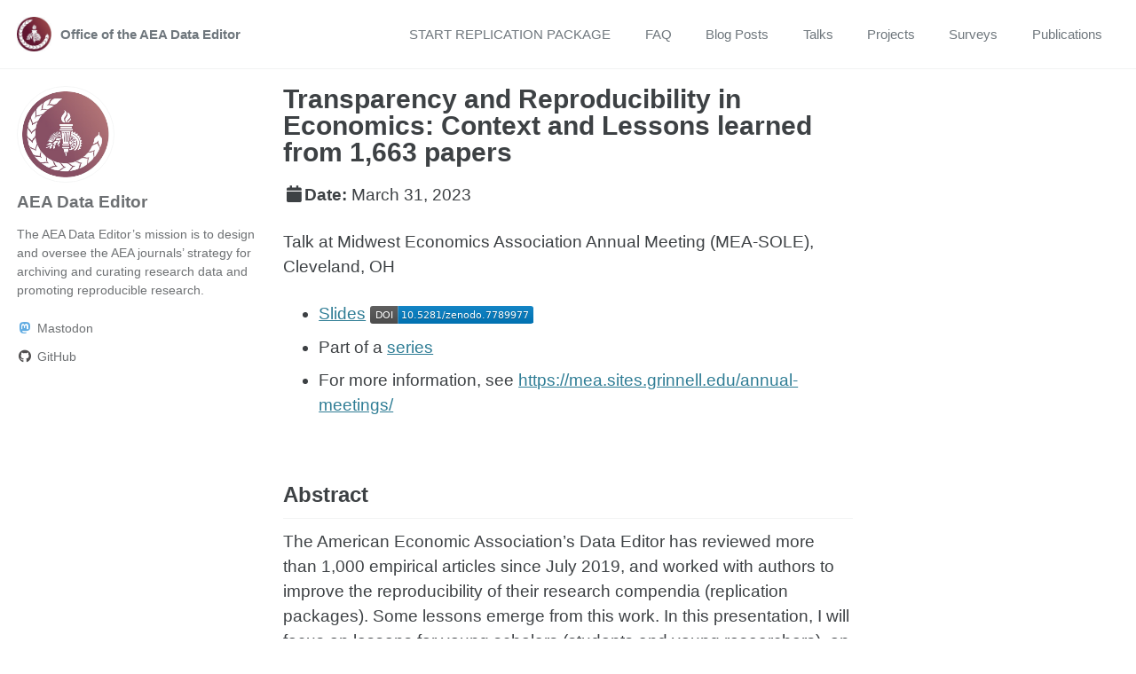

--- FILE ---
content_type: text/html; charset=utf-8
request_url: https://aeadataeditor.github.io/talks/2023-03-31-mea
body_size: 3532
content:



<!doctype html>
<html lang="en" class="no-js">
  <head>
    <meta charset="utf-8">

<!-- begin _includes/seo.html --><title>Transparency and Reproducibility in Economics: Context and Lessons learned from 1,663 papers - Office of the AEA Data Editor</title>
<meta name="description" content="Abstract  The American Economic Association’s Data Editor has reviewed more than 1,000 empirical articles since July 2019, and worked with authors to improve the reproducibility of their research compendia (replication packages). Some lessons emerge from this work. In this presentation, I will focus on lessons for young scholars (students and young researchers), on possible lessons even for more seasoned researchers. Students and researchers are embedded within institutions, and I will discuss the kind of support that institutions (universities, data providers, compute services) should be providing to students, faculty, and researchers, for a robust, reproducible, and transparent science enterprise.  NOTE  This is a shorter (20-minute) talk.">


  <meta name="author" content="AEA Data Editor">
  
  <meta property="article:author" content="AEA Data Editor">
  


<meta property="og:type" content="article">
<meta property="og:locale" content="en_US">
<meta property="og:site_name" content="Office of the AEA Data Editor">
<meta property="og:title" content="Transparency and Reproducibility in Economics: Context and Lessons learned from 1,663 papers">
<meta property="og:url" content="https://aeadataeditor.github.io/talks/2023-03-31-mea">


  <meta property="og:description" content="Abstract  The American Economic Association’s Data Editor has reviewed more than 1,000 empirical articles since July 2019, and worked with authors to improve the reproducibility of their research compendia (replication packages). Some lessons emerge from this work. In this presentation, I will focus on lessons for young scholars (students and young researchers), on possible lessons even for more seasoned researchers. Students and researchers are embedded within institutions, and I will discuss the kind of support that institutions (universities, data providers, compute services) should be providing to students, faculty, and researchers, for a robust, reproducible, and transparent science enterprise.  NOTE  This is a shorter (20-minute) talk.">







  <meta property="article:published_time" content="2023-03-31T00:00:00-04:00">






<link rel="canonical" href="https://aeadataeditor.github.io/talks/2023-03-31-mea">




<script type="application/ld+json">
  {
    "@context": "https://schema.org",
    
      "@type": "Person",
      "name": "AEA Data Editor",
      "url": "https://aeadataeditor.github.io/"
    
  }
</script>






<!-- end _includes/seo.html -->



  <link href="/feed.xml" type="application/atom+xml" rel="alternate" title="Office of the AEA Data Editor Feed">


<!-- https://t.co/dKP3o1e -->
<meta name="viewport" content="width=device-width, initial-scale=1.0">

<script>
  document.documentElement.className = document.documentElement.className.replace(/\bno-js\b/g, '') + ' js ';
</script>

<!-- For all browsers -->
<link rel="stylesheet" href="/assets/css/main.css">
<link rel="stylesheet" href="/assets/css/custom.css">
<link rel="stylesheet" href="https://cdn.jsdelivr.net/npm/@fortawesome/fontawesome-free@5/css/all.min.css">

<!--[if IE]>
  <style>
    /* old IE unsupported flexbox fixes */
    .greedy-nav .site-title {
      padding-right: 3em;
    }
    .greedy-nav button {
      position: absolute;
      top: 0;
      right: 0;
      height: 100%;
    }
  </style>
<![endif]-->


    <!-- start custom head snippets -->

<!-- insert favicons. use https://realfavicongenerator.net/ -->

<!-- end custom head snippets -->

  </head>

  <body>

    <!--[if lt IE 9]>
<div class="notice--danger align-center" style="margin: 0;">You are using an <strong>outdated</strong> browser. Please <a href="https://browsehappy.com/">upgrade your browser</a> to improve your experience.</div>
<![endif]-->

    

<div class="masthead">
  <div class="masthead__inner-wrap">
    <div class="masthead__menu">
      <nav id="site-nav" class="greedy-nav">
        
          <a class="site-logo" href="/"><img src="/images/logo-aea-88x88.jpg" alt="Office of the AEA Data Editor"></a>
        
        <a class="site-title" href="/">
          Office of the AEA Data Editor
          
        </a>
        <ul class="visible-links"><li class="masthead__menu-item">
              <a href="/aea-de-guidance/">START REPLICATION PACKAGE</a>
            </li><li class="masthead__menu-item">
              <a href="/aea-de-guidance/FAQ.html">FAQ</a>
            </li><li class="masthead__menu-item">
              <a href="/year-archive/">Blog Posts</a>
            </li><li class="masthead__menu-item">
              <a href="/talks/">Talks</a>
            </li><li class="masthead__menu-item">
              <a href="/projects/">Projects</a>
            </li><li class="masthead__menu-item">
              <a href="/surveys/">Surveys</a>
            </li><li class="masthead__menu-item">
              <a href="/publications/">Publications</a>
            </li></ul>
        
        <button class="greedy-nav__toggle hidden" type="button">
          <span class="visually-hidden">Toggle menu</span>
          <div class="navicon"></div>
        </button>
        <ul class="hidden-links hidden"></ul>
      </nav>
    </div>
  </div>
</div>


    





<div id="main" role="main">
  
  <div class="sidebar sticky">
  


<div itemscope itemtype="https://schema.org/Person">

  
    <div class="author__avatar">
      
        <img src="/images/logo-aea.jpg" alt="AEA Data Editor" itemprop="image">
      
    </div>
  

  <div class="author__content">
    
      <h3 class="author__name" itemprop="name">AEA Data Editor</h3>
    
    
      <div class="author__bio" itemprop="description">
        <p>The AEA Data Editor’s mission is to design and oversee the AEA journals’ strategy for archiving and curating research data and promoting reproducible research.</p>

      </div>
    
  </div>

  <div class="author__urls-wrapper">
    <button class="btn btn--inverse">Follow</button>
    <ul class="author__urls social-icons">
      

      

      

      

      

      

      
        <li>
          <a href="https://mstdn.social/@aeadata" itemprop="sameAs" rel="nofollow noopener noreferrer">
            <i class="fab fa-fw fa-mastodon" aria-hidden="true"></i><span class="label">Mastodon</span>
          </a>
        </li>
      

      

      

      

      

      

      

      
        <li>
          <a href="https://github.com/aeadataeditor" itemprop="sameAs" rel="nofollow noopener noreferrer">
            <i class="fab fa-fw fa-github" aria-hidden="true"></i><span class="label">GitHub</span>
          </a>
        </li>
      

      

      

      

      

      

      

      

      

      

      

      

      

      

      <!--
  <li>
    <a href="http://link-to-whatever-social-network.com/user/" itemprop="sameAs" rel="nofollow noopener noreferrer">
      <i class="fas fa-fw" aria-hidden="true"></i> Custom Social Profile Link
    </a>
  </li>
-->
    </ul>
  </div>
</div>

  
  </div>



  <article class="page" itemscope itemtype="http://schema.org/CreativeWork">
    <meta itemprop="headline" content="Transparency and Reproducibility in Economics: Context and Lessons learned from 1,663 papers">
    <meta itemprop="description" content="AbstractThe American Economic Association’s Data Editor has reviewed more than 1,000 empirical articles since July 2019, and worked with authors to improve the reproducibility of their research compendia (replication packages). Some lessons emerge from this work. In this presentation, I will focus on lessons for young scholars (students and young researchers), on possible lessons even for more seasoned researchers. Students and researchers are embedded within institutions, and I will discuss the kind of support that institutions (universities, data providers, compute services) should be providing to students, faculty, and researchers, for a robust, reproducible, and transparent science enterprise.NOTEThis is a shorter (20-minute) talk.">
    <meta itemprop="datePublished" content="March 31, 2023">
    

    <div class="page__inner-wrap">
      
        <header>
          <h1 class="page__title" itemprop="headline">Transparency and Reproducibility in Economics: Context and Lessons learned from 1,663 papers
</h1>
          
        
          <p class="page__date"><strong><i class="fa fa-fw fa-calendar" aria-hidden="true"></i>Date:</strong> <time datetime="2023-03-31T00:00:00-04:00">March 31, 2023</time></p>
        
        
        
        

        <!--  -->
          <p>Talk 
            at Midwest Economics Association Annual Meeting (MEA-SOLE), Cleveland, OH

            <ul>
              
              <li> <a href="https://doi.org/10.5281/zenodo.7789977" alt="Slides">Slides</a> 
                   <a href="https://doi.org/10.5281/zenodo.7789977" alt="Slides"><img src="https://zenodo.org/badge/DOI/10.5281/zenodo.7789977.svg" alt="image of DOI"></a></li>
              
              
                <li> Part of a <a href="https://doi.org/10.5281/zenodo.6787998" alt="Series DOI">series</a> </li>
              
              
                <li>For more information, see <a href="https://mea.sites.grinnell.edu/annual-meetings/" alt="mainpage">https://mea.sites.grinnell.edu/annual-meetings/</a> </li>
              
            </ul>
          </p>
        <!--  -->

        </header>
      

      <section class="page__content" itemprop="text">
        <h2 id="abstract">Abstract</h2>

<p>The American Economic Association’s Data Editor has reviewed more than 1,000 empirical articles since July 2019, and worked with authors to improve the reproducibility of their research compendia (replication packages). Some lessons emerge from this work. In this presentation, I will focus on lessons for young scholars (students and young researchers), on possible lessons even for more seasoned researchers. Students and researchers are embedded within institutions, and I will discuss the kind of support that institutions (universities, data providers, compute services) should be providing to students, faculty, and researchers, for a robust, reproducible, and transparent science enterprise.</p>

<h2 id="note">NOTE</h2>

<p>This is a shorter (20-minute) talk.</p>

        
      </section>

      <footer class="page__meta">
        
        


      </footer>

      <section class="page__share">
  
    <h4 class="page__share-title">Share on</h4>
  

  <a href="https://twitter.com/intent/tweet?text=Transparency+and+Reproducibility+in+Economics%3A+Context+and+Lessons+learned+from+1%2C663+papers%20https%3A%2F%2Faeadataeditor.github.io%2Ftalks%2F2023-03-31-mea" class="btn btn--twitter" onclick="window.open(this.href, 'window', 'left=20,top=20,width=500,height=500,toolbar=1,resizable=0'); return false;" title="Share on Twitter"><i class="fab fa-fw fa-twitter" aria-hidden="true"></i><span> Twitter</span></a>

  <a href="https://www.linkedin.com/shareArticle?mini=true&url=https%3A%2F%2Faeadataeditor.github.io%2Ftalks%2F2023-03-31-mea" class="btn btn--linkedin" onclick="window.open(this.href, 'window', 'left=20,top=20,width=500,height=500,toolbar=1,resizable=0'); return false;" title="Share on LinkedIn"><i class="fab fa-fw fa-linkedin" aria-hidden="true"></i><span> LinkedIn</span></a>
</section>


      
  <nav class="pagination">
    
      <a href="/talks/2023-02-22-uoft-ama" class="pagination--pager" title="Data Editor AMA
">Previous</a>
    
    
      <a href="/talks/2023-04-04-res-panel" class="pagination--pager" title="Replication and Research Transparency in Empirical Economics
">Next</a>
    
  </nav>

    </div>

  </article>

</div>


    <div class="page__footer">
      <footer>
        <!-- start custom footer snippets -->
<div class="page__footer-follow page__footer-custom">
    <ul class="social-icons">
      <li><strong>Suggestions and comments:</strong></li>
             <li><a href="https://github.com/AEADataEditor/aeadataeditor.github.io/blob/main/_talks/2023-03-31-mea.md"><i class="fab fa-fw fa-github" aria-hidden="true"></i> Edit</a></li>
             <li><a href="https://twitter.com/messages/compose?recipient_id=1115329171121680385" data-screen-name="@AEAData">
              <i class="fab fa-fw fa-twitter-square" aria-hidden="true"></i> @AEAData</a></li>
             <li><a rel="me" href="https://mstdn.social/@aeadata"><i class="fab fa-fw fa-mastodon" aria-hidden="true"></i>aeadata@mstdn.social</a></li>
            <li><a href="https://www.aeaweb.org/contact"><i class="fas fa-paper-plane" aria-hidden="true"></i> Email</a></li>

    </ul>
  </div>
  
<!-- end custom footer snippets -->

        <div class="page__footer-follow">
  <ul class="social-icons">
    <!-- 
      <li><strong>Follow:</strong></li>
     -->
    <li><strong><a href="/disclosures.html">Disclosures</a></strong></li>

    
      
        
          <li><a href="https://bsky.app/profile/aeadata.bsky.social" rel="me nofollow noopener noreferrer"><i class="fab fa-fw fa-twitter-square" aria-hidden="true"></i> Bluesky</a></li>
        
      
        
          <li><a href="https://mstdn.social/@aeadata" rel="me nofollow noopener noreferrer"><i class="fab fa-fw fa-mastodon" aria-hidden="true"></i> Mastodon</a></li>
        
      
        
          <li><a href="https://github.com/aeadataeditor" rel="me nofollow noopener noreferrer"><i class="fab fa-fw fa-github" aria-hidden="true"></i> GitHub</a></li>
        
      
    

    
      <li><a href="/feed.xml"><i class="fas fa-fw fa-rss-square" aria-hidden="true"></i> Feed</a></li>
    
  </ul>
</div>

<div class="page__footer-copyright">&copy; 2026 American Economic Association. 
  <a href="https://github.com/AEADataEditor/aeadataeditor.github.io/blob/main/LICENSE.md">
    
    <img src="/images/ccby80x15.png" width="80px" height="15px" alt="CC BY 4.0" />
    </a>
  
   Powered by <a href="https://jekyllrb.com" rel="nofollow">Jekyll</a> &amp; <a href="https://mademistakes.com/work/minimal-mistakes-jekyll-theme/" rel="nofollow">Minimal Mistakes</a>.
</div>

      </footer>
    </div>

    
  <script src="/assets/js/main.min.js"></script>










  </body>
</html>


--- FILE ---
content_type: text/css; charset=utf-8
request_url: https://aeadataeditor.github.io/assets/css/custom.css
body_size: -364
content:
# Custom CSS

# add a class background for R, Stata, and Python code blocks
div.language-r, div.language-stata, div.language-python {
  background-color: #f4f4f4;
  border: 1px solid #d9d9d9;
}